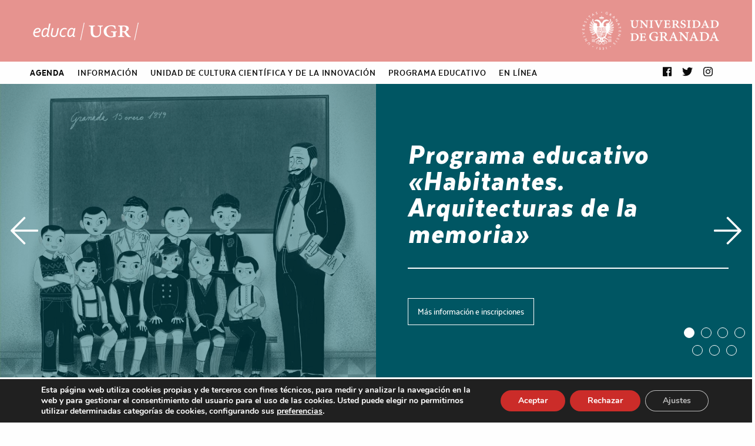

--- FILE ---
content_type: text/html; charset=UTF-8
request_url: https://educa.ugr.es/
body_size: 79293
content:
<!DOCTYPE html>
<html class="no-js" lang="es" >
	<head>
		<meta charset="UTF-8" />
		<meta name="viewport" content="width=device-width, initial-scale=1.0" />
		<title>Programa Educativo UGR &#8211; Actividades educativas para todos los públicos</title>
<meta name='robots' content='max-image-preview:large' />
<link rel='dns-prefetch' href='//ajax.googleapis.com' />
<link rel='dns-prefetch' href='//cdnjs.cloudflare.com' />
<link rel='dns-prefetch' href='//s.w.org' />
<link rel="alternate" type="text/calendar" title="Programa Educativo UGR &raquo; iCal Feed" href="https://educa.ugr.es/actividades/?ical=1" />
<link rel='stylesheet' id='wp-block-library-css'  href='https://educa.ugr.es/wp-includes/css/dist/block-library/style.min.css?ver=5.7.14' type='text/css' media='all' />
<link rel='stylesheet' id='rgg-simplelightbox-css'  href='https://educa.ugr.es/wp-content/plugins/responsive-gallery-grid/lib/simplelightbox/simplelightbox.min.css?ver=2.3.18' type='text/css' media='all' />
<link rel='stylesheet' id='slickstyle-css'  href='https://educa.ugr.es/wp-content/plugins/responsive-gallery-grid/lib/slick/slick.1.9.0.min.css?ver=2.3.18' type='text/css' media='all' />
<link rel='stylesheet' id='slick-theme-css'  href='https://educa.ugr.es/wp-content/plugins/responsive-gallery-grid/lib/slick/slick-theme.css?ver=2.3.18' type='text/css' media='all' />
<link rel='stylesheet' id='rgg-style-css'  href='https://educa.ugr.es/wp-content/plugins/responsive-gallery-grid/css/style.css?ver=2.3.18' type='text/css' media='all' />
<link rel='stylesheet' id='main-stylesheet-css'  href='https://educa.ugr.es/wp-content/themes/si2-educa-2018/dist/assets/css/app.css?ver=1617106868' type='text/css' media='all' />
<link rel='stylesheet' id='fontawesome-css'  href='https://educa.ugr.es/wp-content/themes/si2-educa-2018/dist/assets/css/fa-svg-with-js.css?ver=5.7.14' type='text/css' media='all' />
<link rel='stylesheet' id='slick-css'  href='//cdnjs.cloudflare.com/ajax/libs/slick-carousel/1.8.1/slick.min.css?ver=5.7.14' type='text/css' media='all' />
<link rel='stylesheet' id='si2-theme-colors-css'  href='https://educa.ugr.es/wp-content/themes/si2-educa-2018/dist/assets/css/colors.php?ver=5.7.14' type='text/css' media='all' />
<link rel='stylesheet' id='unite-gallery-css'  href='https://educa.ugr.es/wp-content/themes/si2-educa-2018/dist/assets/unitegallery/css/unite-gallery.css?ver=1.7.45' type='text/css' media='all' />
<link rel='stylesheet' id='moove_gdpr_frontend-css'  href='https://educa.ugr.es/wp-content/plugins/gdpr-cookie-compliance/dist/styles/gdpr-main.css?ver=5.0.9' type='text/css' media='all' />
<style id='moove_gdpr_frontend-inline-css' type='text/css'>
#moove_gdpr_cookie_modal,#moove_gdpr_cookie_info_bar,.gdpr_cookie_settings_shortcode_content{font-family:&#039;Nunito&#039;,sans-serif}#moove_gdpr_save_popup_settings_button{background-color:#373737;color:#fff}#moove_gdpr_save_popup_settings_button:hover{background-color:#000}#moove_gdpr_cookie_info_bar .moove-gdpr-info-bar-container .moove-gdpr-info-bar-content a.mgbutton,#moove_gdpr_cookie_info_bar .moove-gdpr-info-bar-container .moove-gdpr-info-bar-content button.mgbutton{background-color:#cb2c29}#moove_gdpr_cookie_modal .moove-gdpr-modal-content .moove-gdpr-modal-footer-content .moove-gdpr-button-holder a.mgbutton,#moove_gdpr_cookie_modal .moove-gdpr-modal-content .moove-gdpr-modal-footer-content .moove-gdpr-button-holder button.mgbutton,.gdpr_cookie_settings_shortcode_content .gdpr-shr-button.button-green{background-color:#cb2c29;border-color:#cb2c29}#moove_gdpr_cookie_modal .moove-gdpr-modal-content .moove-gdpr-modal-footer-content .moove-gdpr-button-holder a.mgbutton:hover,#moove_gdpr_cookie_modal .moove-gdpr-modal-content .moove-gdpr-modal-footer-content .moove-gdpr-button-holder button.mgbutton:hover,.gdpr_cookie_settings_shortcode_content .gdpr-shr-button.button-green:hover{background-color:#fff;color:#cb2c29}#moove_gdpr_cookie_modal .moove-gdpr-modal-content .moove-gdpr-modal-close i,#moove_gdpr_cookie_modal .moove-gdpr-modal-content .moove-gdpr-modal-close span.gdpr-icon{background-color:#cb2c29;border:1px solid #cb2c29}#moove_gdpr_cookie_info_bar span.moove-gdpr-infobar-allow-all.focus-g,#moove_gdpr_cookie_info_bar span.moove-gdpr-infobar-allow-all:focus,#moove_gdpr_cookie_info_bar button.moove-gdpr-infobar-allow-all.focus-g,#moove_gdpr_cookie_info_bar button.moove-gdpr-infobar-allow-all:focus,#moove_gdpr_cookie_info_bar span.moove-gdpr-infobar-reject-btn.focus-g,#moove_gdpr_cookie_info_bar span.moove-gdpr-infobar-reject-btn:focus,#moove_gdpr_cookie_info_bar button.moove-gdpr-infobar-reject-btn.focus-g,#moove_gdpr_cookie_info_bar button.moove-gdpr-infobar-reject-btn:focus,#moove_gdpr_cookie_info_bar span.change-settings-button.focus-g,#moove_gdpr_cookie_info_bar span.change-settings-button:focus,#moove_gdpr_cookie_info_bar button.change-settings-button.focus-g,#moove_gdpr_cookie_info_bar button.change-settings-button:focus{-webkit-box-shadow:0 0 1px 3px #cb2c29;-moz-box-shadow:0 0 1px 3px #cb2c29;box-shadow:0 0 1px 3px #cb2c29}#moove_gdpr_cookie_modal .moove-gdpr-modal-content .moove-gdpr-modal-close i:hover,#moove_gdpr_cookie_modal .moove-gdpr-modal-content .moove-gdpr-modal-close span.gdpr-icon:hover,#moove_gdpr_cookie_info_bar span[data-href]>u.change-settings-button{color:#cb2c29}#moove_gdpr_cookie_modal .moove-gdpr-modal-content .moove-gdpr-modal-left-content #moove-gdpr-menu li.menu-item-selected a span.gdpr-icon,#moove_gdpr_cookie_modal .moove-gdpr-modal-content .moove-gdpr-modal-left-content #moove-gdpr-menu li.menu-item-selected button span.gdpr-icon{color:inherit}#moove_gdpr_cookie_modal .moove-gdpr-modal-content .moove-gdpr-modal-left-content #moove-gdpr-menu li a span.gdpr-icon,#moove_gdpr_cookie_modal .moove-gdpr-modal-content .moove-gdpr-modal-left-content #moove-gdpr-menu li button span.gdpr-icon{color:inherit}#moove_gdpr_cookie_modal .gdpr-acc-link{line-height:0;font-size:0;color:transparent;position:absolute}#moove_gdpr_cookie_modal .moove-gdpr-modal-content .moove-gdpr-modal-close:hover i,#moove_gdpr_cookie_modal .moove-gdpr-modal-content .moove-gdpr-modal-left-content #moove-gdpr-menu li a,#moove_gdpr_cookie_modal .moove-gdpr-modal-content .moove-gdpr-modal-left-content #moove-gdpr-menu li button,#moove_gdpr_cookie_modal .moove-gdpr-modal-content .moove-gdpr-modal-left-content #moove-gdpr-menu li button i,#moove_gdpr_cookie_modal .moove-gdpr-modal-content .moove-gdpr-modal-left-content #moove-gdpr-menu li a i,#moove_gdpr_cookie_modal .moove-gdpr-modal-content .moove-gdpr-tab-main .moove-gdpr-tab-main-content a:hover,#moove_gdpr_cookie_info_bar.moove-gdpr-dark-scheme .moove-gdpr-info-bar-container .moove-gdpr-info-bar-content a.mgbutton:hover,#moove_gdpr_cookie_info_bar.moove-gdpr-dark-scheme .moove-gdpr-info-bar-container .moove-gdpr-info-bar-content button.mgbutton:hover,#moove_gdpr_cookie_info_bar.moove-gdpr-dark-scheme .moove-gdpr-info-bar-container .moove-gdpr-info-bar-content a:hover,#moove_gdpr_cookie_info_bar.moove-gdpr-dark-scheme .moove-gdpr-info-bar-container .moove-gdpr-info-bar-content button:hover,#moove_gdpr_cookie_info_bar.moove-gdpr-dark-scheme .moove-gdpr-info-bar-container .moove-gdpr-info-bar-content span.change-settings-button:hover,#moove_gdpr_cookie_info_bar.moove-gdpr-dark-scheme .moove-gdpr-info-bar-container .moove-gdpr-info-bar-content button.change-settings-button:hover,#moove_gdpr_cookie_info_bar.moove-gdpr-dark-scheme .moove-gdpr-info-bar-container .moove-gdpr-info-bar-content u.change-settings-button:hover,#moove_gdpr_cookie_info_bar span[data-href]>u.change-settings-button,#moove_gdpr_cookie_info_bar.moove-gdpr-dark-scheme .moove-gdpr-info-bar-container .moove-gdpr-info-bar-content a.mgbutton.focus-g,#moove_gdpr_cookie_info_bar.moove-gdpr-dark-scheme .moove-gdpr-info-bar-container .moove-gdpr-info-bar-content button.mgbutton.focus-g,#moove_gdpr_cookie_info_bar.moove-gdpr-dark-scheme .moove-gdpr-info-bar-container .moove-gdpr-info-bar-content a.focus-g,#moove_gdpr_cookie_info_bar.moove-gdpr-dark-scheme .moove-gdpr-info-bar-container .moove-gdpr-info-bar-content button.focus-g,#moove_gdpr_cookie_info_bar.moove-gdpr-dark-scheme .moove-gdpr-info-bar-container .moove-gdpr-info-bar-content a.mgbutton:focus,#moove_gdpr_cookie_info_bar.moove-gdpr-dark-scheme .moove-gdpr-info-bar-container .moove-gdpr-info-bar-content button.mgbutton:focus,#moove_gdpr_cookie_info_bar.moove-gdpr-dark-scheme .moove-gdpr-info-bar-container .moove-gdpr-info-bar-content a:focus,#moove_gdpr_cookie_info_bar.moove-gdpr-dark-scheme .moove-gdpr-info-bar-container .moove-gdpr-info-bar-content button:focus,#moove_gdpr_cookie_info_bar.moove-gdpr-dark-scheme .moove-gdpr-info-bar-container .moove-gdpr-info-bar-content span.change-settings-button.focus-g,span.change-settings-button:focus,button.change-settings-button.focus-g,button.change-settings-button:focus,#moove_gdpr_cookie_info_bar.moove-gdpr-dark-scheme .moove-gdpr-info-bar-container .moove-gdpr-info-bar-content u.change-settings-button.focus-g,#moove_gdpr_cookie_info_bar.moove-gdpr-dark-scheme .moove-gdpr-info-bar-container .moove-gdpr-info-bar-content u.change-settings-button:focus{color:#cb2c29}#moove_gdpr_cookie_modal .moove-gdpr-branding.focus-g span,#moove_gdpr_cookie_modal .moove-gdpr-modal-content .moove-gdpr-tab-main a.focus-g,#moove_gdpr_cookie_modal .moove-gdpr-modal-content .moove-gdpr-tab-main .gdpr-cd-details-toggle.focus-g{color:#cb2c29}#moove_gdpr_cookie_modal.gdpr_lightbox-hide{display:none}
</style>
<script type='text/javascript' src='https://ajax.googleapis.com/ajax/libs/jquery/3.2.1/jquery.min.js?ver=3.2.1' id='jquery-js'></script>
<script type='text/javascript' src='//cdnjs.cloudflare.com/ajax/libs/slick-carousel/1.8.1/slick.min.js?ver=5.7.14' id='slick-js'></script>
<script type='text/javascript' src='https://educa.ugr.es/wp-content/themes/si2-educa-2018/dist/assets/unitegallery/js/unitegallery.min.js?ver=1.7.45' id='unite-gallery-js'></script>
<script type='text/javascript' src='https://educa.ugr.es/wp-content/themes/si2-educa-2018/dist/assets/unitegallery/themes/tiles/ug-theme-tiles.js?ver=1.7.45' id='unite-gallery-theme-js'></script>
<link rel="https://api.w.org/" href="https://educa.ugr.es/wp-json/" /><link rel="alternate" type="application/json" href="https://educa.ugr.es/wp-json/wp/v2/pages/16903" /><link rel="alternate" type="application/json+oembed" href="https://educa.ugr.es/wp-json/oembed/1.0/embed?url=https%3A%2F%2Feduca.ugr.es%2F" />
<link rel="alternate" type="text/xml+oembed" href="https://educa.ugr.es/wp-json/oembed/1.0/embed?url=https%3A%2F%2Feduca.ugr.es%2F&#038;format=xml" />
<!-- Global site tag (gtag.js) - Google Analytics -->
<script async src="https://www.googletagmanager.com/gtag/js?id=UA-72891719-2"></script>
<script>
  window.dataLayer = window.dataLayer || [];
  function gtag(){dataLayer.push(arguments);}
  gtag('js', new Date());

  gtag('config', 'UA-72891719-2');
</script><meta name="tec-api-version" content="v1"><meta name="tec-api-origin" content="https://educa.ugr.es"><link rel="https://theeventscalendar.com/" href="https://educa.ugr.es/wp-json/tribe/events/v1/" /><link rel="icon" href="https://educa.ugr.es/wp-content/uploads/2018/04/cropped-logo_ugr_sticky_c_responsive-32x32.png" sizes="32x32" />
<link rel="icon" href="https://educa.ugr.es/wp-content/uploads/2018/04/cropped-logo_ugr_sticky_c_responsive-192x192.png" sizes="192x192" />
<link rel="apple-touch-icon" href="https://educa.ugr.es/wp-content/uploads/2018/04/cropped-logo_ugr_sticky_c_responsive-180x180.png" />
<meta name="msapplication-TileImage" content="https://educa.ugr.es/wp-content/uploads/2018/04/cropped-logo_ugr_sticky_c_responsive-270x270.png" />
		<style type="text/css" id="wp-custom-css">
			aside.sidebar {
	background: #eee;
	padding: 20px;
}

aside.sidebar.max15 {
max-width: 20%;
}		</style>
			</head>
	<body data-rsssl=1 class="home page-template page-template-page-templates page-template-page-home-2021 page-template-page-templatespage-home-2021-php page page-id-16903 tribe-no-js offcanvas">

			
<nav class="mobile-off-canvas-menu off-canvas position-left" id="off-canvas-menu" data-off-canvas data-auto-focus="false" role="navigation">
	<ul id="menu-main-2021" class="vertical menu" data-accordion-menu data-submenu-toggle="true"><li id="menu-item-16906" class="menu-item menu-item-type-custom menu-item-object-custom menu-item-has-children menu-item-16906"><a href="/actividades/"><strong>AGENDA</strong></a>
<ul class="vertical nested menu">
	<li id="menu-item-16935" class="menu-item menu-item-type-custom menu-item-object-custom menu-item-16935"><a href="/actividades/">Próximas actividades</a></li>
	<li id="menu-item-16936" class="menu-item menu-item-type-custom menu-item-object-custom menu-item-16936"><a href="/actividades/?mostrar=pasado">Histórico</a></li>
</ul>
</li>
<li id="menu-item-16907" class="menu-item menu-item-type-custom menu-item-object-custom menu-item-has-children menu-item-16907"><a href="#">INFORMACIÓN</a>
<ul class="vertical nested menu">
	<li id="menu-item-16908" class="menu-item menu-item-type-post_type menu-item-object-page menu-item-16908"><a href="https://educa.ugr.es/info/que-es-educaugr/">¡Hola!</a></li>
	<li id="menu-item-19635" class="menu-item menu-item-type-post_type menu-item-object-page menu-item-19635"><a href="https://educa.ugr.es/info/equipo/">Equipo</a></li>
	<li id="menu-item-19634" class="menu-item menu-item-type-post_type menu-item-object-page menu-item-19634"><a href="https://educa.ugr.es/faq/">FAQ (Preguntas Frecuentes)</a></li>
	<li id="menu-item-19636" class="menu-item menu-item-type-post_type menu-item-object-page menu-item-19636"><a href="https://educa.ugr.es/info/contacto/">Contacto</a></li>
</ul>
</li>
<li id="menu-item-19174" class="menu-item menu-item-type-custom menu-item-object-custom menu-item-has-children menu-item-19174"><a href="#">UNIDAD DE CULTURA CIENTÍFICA Y DE LA INNOVACIÓN</a>
<ul class="vertical nested menu">
	<li id="menu-item-17051" class="menu-item menu-item-type-taxonomy menu-item-object-organizador menu-item-17051"><a href="https://educa.ugr.es/info/organizador/unidad-de-cultura-cientifica-y-de-la-innovacion/">Unidad de Cultura Científica y de la Innovación</a></li>
	<li id="menu-item-19626" class="menu-item menu-item-type-custom menu-item-object-custom menu-item-has-children menu-item-19626"><a href="#">PROYECTOS</a>
	<ul class="vertical nested menu">
		<li id="menu-item-19256" class="menu-item menu-item-type-custom menu-item-object-custom menu-item-19256"><a href="https://canal.ugr.es/ugrdivulga/">UGRDivulga</a></li>
		<li id="menu-item-20685" class="menu-item menu-item-type-post_type menu-item-object-page menu-item-20685"><a href="https://educa.ugr.es/ciencia-de-repente/">Ciencia de repente</a></li>
		<li id="menu-item-20413" class="menu-item menu-item-type-post_type menu-item-object-page menu-item-20413"><a href="https://educa.ugr.es/la-evidencia-la-da-la-ciencia/">La evidencia la da la Ciencia</a></li>
		<li id="menu-item-19698" class="menu-item menu-item-type-custom menu-item-object-custom menu-item-19698"><a href="https://educa.ugr.es/te-lo-explico/">Te lo explico</a></li>
		<li id="menu-item-19852" class="menu-item menu-item-type-post_type menu-item-object-page menu-item-19852"><a href="https://educa.ugr.es/comciencia-2019-certamen-de-comunicacion-audiovisual-de-la-ciencia/">COMCIENCIA &#8211; Certamen de Comunicación Audiovisual de la Ciencia</a></li>
		<li id="menu-item-19853" class="menu-item menu-item-type-post_type menu-item-object-page menu-item-19853"><a href="https://educa.ugr.es/divulgacion-cientifica/ex-presate-ante-las-camaras/">Ex-présate ante las cámaras</a></li>
		<li id="menu-item-17843" class="menu-item menu-item-type-post_type menu-item-object-page menu-item-17843"><a href="https://educa.ugr.es/la-universidad-investiga/">La Universidad Investiga</a></li>
		<li id="menu-item-19700" class="menu-item menu-item-type-custom menu-item-object-custom menu-item-19700"><a href="https://educa.ugr.es/divulgacion-cientifica/la-noche-de-los-investigadores/">La Noche Europea de los Investigadores</a></li>
		<li id="menu-item-19255" class="menu-item menu-item-type-custom menu-item-object-custom menu-item-19255"><a href="https://educa.ugr.es/divulgacion-cientifica/semana-de-la-ciencia/">Semana de la Ciencia</a></li>
		<li id="menu-item-19253" class="menu-item menu-item-type-custom menu-item-object-custom menu-item-19253"><a href="https://educa.ugr.es/divulgacion-cientifica/aula-cientifica-de-la-universidad-de-granada/">Aula Científica Permanente</a></li>
		<li id="menu-item-19254" class="menu-item menu-item-type-custom menu-item-object-custom menu-item-19254"><a href="https://educa.ugr.es/divulgacion-cientifica/piiisa/">Proyecto PIIISA</a></li>
		<li id="menu-item-19244" class="menu-item menu-item-type-custom menu-item-object-custom menu-item-19244"><a href="https://educa.ugr.es/divulgacion-cientifica/la-universidad-y-su-entorno/">La Universidad y su entorno</a></li>
		<li id="menu-item-19892" class="menu-item menu-item-type-post_type menu-item-object-page menu-item-19892"><a href="https://educa.ugr.es/divulgacion-cientifica/dia-internacional-de-la-mujer-y-la-nina-en-la-ciencia/">Día Internacional de la Mujer y la Niña en la Ciencia</a></li>
		<li id="menu-item-19932" class="menu-item menu-item-type-post_type menu-item-object-page menu-item-19932"><a href="https://educa.ugr.es/divulgacion-cientifica/quiero-ser-ingeniero/">¿Quieres ser ingeniero?</a></li>
	</ul>
</li>
	<li id="menu-item-20272" class="menu-item menu-item-type-custom menu-item-object-custom menu-item-20272"><a href="https://educa.ugr.es/info/organizador/unidad-de-cultura-cientifica-y-de-la-innovacion/actividades/">ACTIVIDADES</a></li>
	<li id="menu-item-19774" class="menu-item menu-item-type-custom menu-item-object-custom menu-item-19774"><a href="https://educa.ugr.es/multimedia/?area=ciencia-y-tecnologia&#038;y=&#038;buscar=&#038;submit-bar=Filtrar">MULTIMEDIA</a></li>
</ul>
</li>
<li id="menu-item-19175" class="menu-item menu-item-type-custom menu-item-object-custom menu-item-has-children menu-item-19175"><a href="#">PROGRAMA EDUCATIVO</a>
<ul class="vertical nested menu">
	<li id="menu-item-17050" class="menu-item menu-item-type-taxonomy menu-item-object-organizador menu-item-17050"><a href="https://educa.ugr.es/info/organizador/programa-educativo/">Programa Educativo</a></li>
	<li id="menu-item-19625" class="menu-item menu-item-type-custom menu-item-object-custom menu-item-has-children menu-item-19625"><a href="#">PROYECTOS</a>
	<ul class="vertical nested menu">
		<li id="menu-item-19218" class="menu-item menu-item-type-custom menu-item-object-custom menu-item-19218"><a href="https://educa.ugr.es/info/organizador/programa-madraza/presentacion/">Programa en Madraza</a></li>
		<li id="menu-item-19184" class="menu-item menu-item-type-post_type menu-item-object-page menu-item-19184"><a href="https://educa.ugr.es/educa-en-ciencia-2/">Programa en Ciencia</a></li>
		<li id="menu-item-19217" class="menu-item menu-item-type-custom menu-item-object-custom menu-item-19217"><a href="https://educa.ugr.es/info/organizador/programa-en-patrimonio/presentacion/">Programa en Patrimonio</a></li>
		<li id="menu-item-19765" class="menu-item menu-item-type-post_type menu-item-object-page menu-item-19765"><a href="https://educa.ugr.es/lo-que-haceis-cuenta/">Lo que hacéis cuenta</a></li>
	</ul>
</li>
	<li id="menu-item-19776" class="menu-item menu-item-type-custom menu-item-object-custom menu-item-19776"><a href="https://educa.ugr.es/recursos-educativos/cuadernos-didacticos/sobre-exposiciones-2/?area=&#038;material=sobre-exposiciones&#038;y=&#038;buscar=&#038;submit-bar=Filtrar">RECURSOS</a></li>
</ul>
</li>
<li id="menu-item-19173" class="menu-item menu-item-type-custom menu-item-object-custom menu-item-has-children menu-item-19173"><a href="#">En línea</a>
<ul class="vertical nested menu">
	<li id="menu-item-16933" class="menu-item menu-item-type-custom menu-item-object-custom menu-item-16933"><a href="/multimedia/">MULTIMEDIA</a></li>
	<li id="menu-item-16922" class="menu-item menu-item-type-custom menu-item-object-custom menu-item-has-children menu-item-16922"><a href="#">Materiales didácticos</a>
	<ul class="vertical nested menu">
		<li id="menu-item-16923" class="menu-item menu-item-type-custom menu-item-object-custom menu-item-16923"><a href="/recursos-educativos/cuadernos-didacticos/sobre-exposiciones-2/?area=&#038;material=sobre-exposiciones&#038;y=&#038;buscar=&#038;submit-bar=Filtrar">Sobre Exposiciones</a></li>
		<li id="menu-item-16924" class="menu-item menu-item-type-custom menu-item-object-custom menu-item-16924"><a href="/recursos-educativos/cuadernos-didacticos/sobre-patrimonio/?area=&#038;material=sobre-patrimonio&#038;y=&#038;buscar=&#038;submit-bar=Filtrar">Cuadernos de Patrimonio</a></li>
		<li id="menu-item-16925" class="menu-item menu-item-type-custom menu-item-object-custom menu-item-16925"><a href="/recursos-educativos/cuadernos-didacticos/actividades-para-el-aula/?area=&#038;material=actividades-para-el-aula&#038;y=&#038;buscar=&#038;submit-bar=Filtrar">Cuadernos de Actividades</a></li>
	</ul>
</li>
	<li id="menu-item-16926" class="menu-item menu-item-type-post_type menu-item-object-page menu-item-has-children menu-item-16926"><a href="https://educa.ugr.es/fichas-de-talleres-educativos/">Fichas de talleres educativos</a>
	<ul class="vertical nested menu">
		<li id="menu-item-16967" class="menu-item menu-item-type-post_type menu-item-object-page menu-item-16967"><a href="https://educa.ugr.es/fichas-de-talleres-educativos/educacion-infantil/">Educación Infantil</a></li>
		<li id="menu-item-16968" class="menu-item menu-item-type-post_type menu-item-object-page menu-item-16968"><a href="https://educa.ugr.es/fichas-de-talleres-educativos/educacion-primaria/">Educación Primaria</a></li>
		<li id="menu-item-16969" class="menu-item menu-item-type-post_type menu-item-object-page menu-item-16969"><a href="https://educa.ugr.es/fichas-de-talleres-educativos/educacion-secundaria-obligatoria/">Educación Secundaria Obligatoria</a></li>
		<li id="menu-item-16966" class="menu-item menu-item-type-post_type menu-item-object-page menu-item-16966"><a href="https://educa.ugr.es/fichas-de-talleres-educativos/bachillerato/">Bachillerato</a></li>
	</ul>
</li>
	<li id="menu-item-16930" class="menu-item menu-item-type-custom menu-item-object-custom menu-item-has-children menu-item-16930"><a href="#">Actividades en casa</a>
	<ul class="vertical nested menu">
		<li id="menu-item-16927" class="menu-item menu-item-type-post_type menu-item-object-page menu-item-16927"><a href="https://educa.ugr.es/recursos-educativos/capsulas-de-cultura/">Cápsulas de cultura</a></li>
		<li id="menu-item-16932" class="menu-item menu-item-type-post_type menu-item-object-page menu-item-16932"><a href="https://educa.ugr.es/recursos-educativos/tiempo-de-distopia-recomendaciones-de-libros-y-peliculas-2/">Tiempo de distopías</a></li>
	</ul>
</li>
	<li id="menu-item-17279" class="menu-item menu-item-type-post_type menu-item-object-page menu-item-17279"><a href="https://educa.ugr.es/visitas-virtuales/">Visitas virtuales</a></li>
	<li id="menu-item-16934" class="menu-item menu-item-type-post_type menu-item-object-page menu-item-16934"><a href="https://educa.ugr.es/blog/">Tablón</a></li>
</ul>
</li>
</ul></nav>

<div class="off-canvas-content" data-off-canvas-content>
		
	<header class="site-header" role="banner">
			
		<a href="#jump-to-content" class="show-for-sr">Saltar directamente al contenido</a>

		<div class="small-flex-between">
			
			<div class="site-title-bar title-bar" >
				<div class="title-bar-left">
					<button aria-label="Main Menu" class="menu-icon" type="button" data-toggle="off-canvas-menu"></button>
									</div>
			</div>
		
			<div class="header-logos">
					
				
<a class="logo-left" href="https://educa.ugr.es" rel="home" title="Programa Educativo UGR - Actividades educativas para todos los públicos">
  <img src="https://educa.ugr.es/wp-content/uploads/2018/04/logo_educa_n.png" srcset="https://educa.ugr.es/wp-content/uploads/2018/04/logo_educa_n.png 1x, https://educa.ugr.es/wp-content/uploads/2018/04/logo_educa_n_2x.png 2x" alt="Programa Educativo UGR" />						
</a>
				<a class="logo-right" href="https://www.ugr.es/" title="Universidad de Granada" target="_blank">
  <img src="https://educa.ugr.es/wp-content/uploads/2018/04/logo_ugr_n.png" srcset="https://educa.ugr.es/wp-content/uploads/2018/04/logo_ugr_n.png 1x, https://educa.ugr.es/wp-content/uploads/2018/04/logo_ugr_n@2x.png 2x" alt="" /></a>					
			</div>	
		</div>
		
		

		<div id="top-bar-container" data-sticky-container>
			<div data-sticky="1" data-top-anchor="top-bar-container" data-options="marginTop:0;">
				<nav class="site-navigation top-bar row align-left" data-topbar role="navigation">

					
<div class="logo-sticky" style="display:none;">
  <a href="https://educa.ugr.es" rel="home" title="Programa Educativo UGR - Actividades educativas para todos los públicos">
    <img src="https://educa.ugr.es/wp-content/uploads/2018/04/logo_educa_sticky_c_responsive.png" srcset="https://educa.ugr.es/wp-content/uploads/2018/04/logo_educa_sticky_c_responsive.png 1x, https://educa.ugr.es/wp-content/uploads/2018/04/logo_educa_sticky_c_responsive@2x.png 2x" alt="Programa Educativo UGR" />  </a>
</div>
					<ul id="menu-main-2022" class="dropdown menu desktop-menu" data-dropdown-menu><li class="menu-item menu-item-type-custom menu-item-object-custom menu-item-has-children menu-item-16906"><a href="/actividades/"><strong>AGENDA</strong></a>
<ul class="dropdown menu vertical" data-toggle>
	<li class="menu-item menu-item-type-custom menu-item-object-custom menu-item-16935"><a href="/actividades/">Próximas actividades</a></li>
	<li class="menu-item menu-item-type-custom menu-item-object-custom menu-item-16936"><a href="/actividades/?mostrar=pasado">Histórico</a></li>
</ul>
</li>
<li class="menu-item menu-item-type-custom menu-item-object-custom menu-item-has-children menu-item-16907"><a href="#">INFORMACIÓN</a>
<ul class="dropdown menu vertical" data-toggle>
	<li class="menu-item menu-item-type-post_type menu-item-object-page menu-item-16908"><a href="https://educa.ugr.es/info/que-es-educaugr/">¡Hola!</a></li>
	<li class="menu-item menu-item-type-post_type menu-item-object-page menu-item-19635"><a href="https://educa.ugr.es/info/equipo/">Equipo</a></li>
	<li class="menu-item menu-item-type-post_type menu-item-object-page menu-item-19634"><a href="https://educa.ugr.es/faq/">FAQ (Preguntas Frecuentes)</a></li>
	<li class="menu-item menu-item-type-post_type menu-item-object-page menu-item-19636"><a href="https://educa.ugr.es/info/contacto/">Contacto</a></li>
</ul>
</li>
<li class="menu-item menu-item-type-custom menu-item-object-custom menu-item-has-children menu-item-19174"><a href="#">UNIDAD DE CULTURA CIENTÍFICA Y DE LA INNOVACIÓN</a>
<ul class="dropdown menu vertical" data-toggle>
	<li class="menu-item menu-item-type-taxonomy menu-item-object-organizador menu-item-17051"><a href="https://educa.ugr.es/info/organizador/unidad-de-cultura-cientifica-y-de-la-innovacion/">Unidad de Cultura Científica y de la Innovación</a></li>
	<li class="menu-item menu-item-type-custom menu-item-object-custom menu-item-has-children menu-item-19626"><a href="#">PROYECTOS</a>
	<ul class="dropdown menu vertical" data-toggle>
		<li class="menu-item menu-item-type-custom menu-item-object-custom menu-item-19256"><a href="https://canal.ugr.es/ugrdivulga/">UGRDivulga</a></li>
		<li class="menu-item menu-item-type-post_type menu-item-object-page menu-item-20685"><a href="https://educa.ugr.es/ciencia-de-repente/">Ciencia de repente</a></li>
		<li class="menu-item menu-item-type-post_type menu-item-object-page menu-item-20413"><a href="https://educa.ugr.es/la-evidencia-la-da-la-ciencia/">La evidencia la da la Ciencia</a></li>
		<li class="menu-item menu-item-type-custom menu-item-object-custom menu-item-19698"><a href="https://educa.ugr.es/te-lo-explico/">Te lo explico</a></li>
		<li class="menu-item menu-item-type-post_type menu-item-object-page menu-item-19852"><a href="https://educa.ugr.es/comciencia-2019-certamen-de-comunicacion-audiovisual-de-la-ciencia/">COMCIENCIA &#8211; Certamen de Comunicación Audiovisual de la Ciencia</a></li>
		<li class="menu-item menu-item-type-post_type menu-item-object-page menu-item-19853"><a href="https://educa.ugr.es/divulgacion-cientifica/ex-presate-ante-las-camaras/">Ex-présate ante las cámaras</a></li>
		<li class="menu-item menu-item-type-post_type menu-item-object-page menu-item-17843"><a href="https://educa.ugr.es/la-universidad-investiga/">La Universidad Investiga</a></li>
		<li class="menu-item menu-item-type-custom menu-item-object-custom menu-item-19700"><a href="https://educa.ugr.es/divulgacion-cientifica/la-noche-de-los-investigadores/">La Noche Europea de los Investigadores</a></li>
		<li class="menu-item menu-item-type-custom menu-item-object-custom menu-item-19255"><a href="https://educa.ugr.es/divulgacion-cientifica/semana-de-la-ciencia/">Semana de la Ciencia</a></li>
		<li class="menu-item menu-item-type-custom menu-item-object-custom menu-item-19253"><a href="https://educa.ugr.es/divulgacion-cientifica/aula-cientifica-de-la-universidad-de-granada/">Aula Científica Permanente</a></li>
		<li class="menu-item menu-item-type-custom menu-item-object-custom menu-item-19254"><a href="https://educa.ugr.es/divulgacion-cientifica/piiisa/">Proyecto PIIISA</a></li>
		<li class="menu-item menu-item-type-custom menu-item-object-custom menu-item-19244"><a href="https://educa.ugr.es/divulgacion-cientifica/la-universidad-y-su-entorno/">La Universidad y su entorno</a></li>
		<li class="menu-item menu-item-type-post_type menu-item-object-page menu-item-19892"><a href="https://educa.ugr.es/divulgacion-cientifica/dia-internacional-de-la-mujer-y-la-nina-en-la-ciencia/">Día Internacional de la Mujer y la Niña en la Ciencia</a></li>
		<li class="menu-item menu-item-type-post_type menu-item-object-page menu-item-19932"><a href="https://educa.ugr.es/divulgacion-cientifica/quiero-ser-ingeniero/">¿Quieres ser ingeniero?</a></li>
	</ul>
</li>
	<li class="menu-item menu-item-type-custom menu-item-object-custom menu-item-20272"><a href="https://educa.ugr.es/info/organizador/unidad-de-cultura-cientifica-y-de-la-innovacion/actividades/">ACTIVIDADES</a></li>
	<li class="menu-item menu-item-type-custom menu-item-object-custom menu-item-19774"><a href="https://educa.ugr.es/multimedia/?area=ciencia-y-tecnologia&#038;y=&#038;buscar=&#038;submit-bar=Filtrar">MULTIMEDIA</a></li>
</ul>
</li>
<li class="menu-item menu-item-type-custom menu-item-object-custom menu-item-has-children menu-item-19175"><a href="#">PROGRAMA EDUCATIVO</a>
<ul class="dropdown menu vertical" data-toggle>
	<li class="menu-item menu-item-type-taxonomy menu-item-object-organizador menu-item-17050"><a href="https://educa.ugr.es/info/organizador/programa-educativo/">Programa Educativo</a></li>
	<li class="menu-item menu-item-type-custom menu-item-object-custom menu-item-has-children menu-item-19625"><a href="#">PROYECTOS</a>
	<ul class="dropdown menu vertical" data-toggle>
		<li class="menu-item menu-item-type-custom menu-item-object-custom menu-item-19218"><a href="https://educa.ugr.es/info/organizador/programa-madraza/presentacion/">Programa en Madraza</a></li>
		<li class="menu-item menu-item-type-post_type menu-item-object-page menu-item-19184"><a href="https://educa.ugr.es/educa-en-ciencia-2/">Programa en Ciencia</a></li>
		<li class="menu-item menu-item-type-custom menu-item-object-custom menu-item-19217"><a href="https://educa.ugr.es/info/organizador/programa-en-patrimonio/presentacion/">Programa en Patrimonio</a></li>
		<li class="menu-item menu-item-type-post_type menu-item-object-page menu-item-19765"><a href="https://educa.ugr.es/lo-que-haceis-cuenta/">Lo que hacéis cuenta</a></li>
	</ul>
</li>
	<li class="menu-item menu-item-type-custom menu-item-object-custom menu-item-19776"><a href="https://educa.ugr.es/recursos-educativos/cuadernos-didacticos/sobre-exposiciones-2/?area=&#038;material=sobre-exposiciones&#038;y=&#038;buscar=&#038;submit-bar=Filtrar">RECURSOS</a></li>
</ul>
</li>
<li class="menu-item menu-item-type-custom menu-item-object-custom menu-item-has-children menu-item-19173"><a href="#">En línea</a>
<ul class="dropdown menu vertical" data-toggle>
	<li class="menu-item menu-item-type-custom menu-item-object-custom menu-item-16933"><a href="/multimedia/">MULTIMEDIA</a></li>
	<li class="menu-item menu-item-type-custom menu-item-object-custom menu-item-has-children menu-item-16922"><a href="#">Materiales didácticos</a>
	<ul class="dropdown menu vertical" data-toggle>
		<li class="menu-item menu-item-type-custom menu-item-object-custom menu-item-16923"><a href="/recursos-educativos/cuadernos-didacticos/sobre-exposiciones-2/?area=&#038;material=sobre-exposiciones&#038;y=&#038;buscar=&#038;submit-bar=Filtrar">Sobre Exposiciones</a></li>
		<li class="menu-item menu-item-type-custom menu-item-object-custom menu-item-16924"><a href="/recursos-educativos/cuadernos-didacticos/sobre-patrimonio/?area=&#038;material=sobre-patrimonio&#038;y=&#038;buscar=&#038;submit-bar=Filtrar">Cuadernos de Patrimonio</a></li>
		<li class="menu-item menu-item-type-custom menu-item-object-custom menu-item-16925"><a href="/recursos-educativos/cuadernos-didacticos/actividades-para-el-aula/?area=&#038;material=actividades-para-el-aula&#038;y=&#038;buscar=&#038;submit-bar=Filtrar">Cuadernos de Actividades</a></li>
	</ul>
</li>
	<li class="menu-item menu-item-type-post_type menu-item-object-page menu-item-has-children menu-item-16926"><a href="https://educa.ugr.es/fichas-de-talleres-educativos/">Fichas de talleres educativos</a>
	<ul class="dropdown menu vertical" data-toggle>
		<li class="menu-item menu-item-type-post_type menu-item-object-page menu-item-16967"><a href="https://educa.ugr.es/fichas-de-talleres-educativos/educacion-infantil/">Educación Infantil</a></li>
		<li class="menu-item menu-item-type-post_type menu-item-object-page menu-item-16968"><a href="https://educa.ugr.es/fichas-de-talleres-educativos/educacion-primaria/">Educación Primaria</a></li>
		<li class="menu-item menu-item-type-post_type menu-item-object-page menu-item-16969"><a href="https://educa.ugr.es/fichas-de-talleres-educativos/educacion-secundaria-obligatoria/">Educación Secundaria Obligatoria</a></li>
		<li class="menu-item menu-item-type-post_type menu-item-object-page menu-item-16966"><a href="https://educa.ugr.es/fichas-de-talleres-educativos/bachillerato/">Bachillerato</a></li>
	</ul>
</li>
	<li class="menu-item menu-item-type-custom menu-item-object-custom menu-item-has-children menu-item-16930"><a href="#">Actividades en casa</a>
	<ul class="dropdown menu vertical" data-toggle>
		<li class="menu-item menu-item-type-post_type menu-item-object-page menu-item-16927"><a href="https://educa.ugr.es/recursos-educativos/capsulas-de-cultura/">Cápsulas de cultura</a></li>
		<li class="menu-item menu-item-type-post_type menu-item-object-page menu-item-16932"><a href="https://educa.ugr.es/recursos-educativos/tiempo-de-distopia-recomendaciones-de-libros-y-peliculas-2/">Tiempo de distopías</a></li>
	</ul>
</li>
	<li class="menu-item menu-item-type-post_type menu-item-object-page menu-item-17279"><a href="https://educa.ugr.es/visitas-virtuales/">Visitas virtuales</a></li>
	<li class="menu-item menu-item-type-post_type menu-item-object-page menu-item-16934"><a href="https://educa.ugr.es/blog/">Tablón</a></li>
</ul>
</li>
</ul>
					
					<div class="right">
						<ul class="right top-social-icons"><li>
												<a class="item top-social-link" href="https://www.facebook.com/educaugr/" role="button" aria-label="facebook" title="Síguenos en Facebook"><span class="fab fa-facebook"></span></a>
											</li><li>
												<a class="item top-social-link" href="https://twitter.com/educaugr" role="button" aria-label="twitter" title="Síguenos en Twitter"><span class="fab fa-twitter"></span></a>
											</li><li>
												<a class="item top-social-link" href="https://www.instagram.com/educaugr/" role="button" aria-label="instagram" title="Síguenos en Instagram"><span class="fab fa-instagram"></span></a>
											</li></ul>
												
						<div class="logo-sticky" style="display:none;">
  <a href="https://www.ugr.es/" title="Universidad de Granada" target="_blank">
    <img src="https://educa.ugr.es/wp-content/uploads/2018/04/logo_ugr_sticky_c_responsive.png" srcset="https://educa.ugr.es/wp-content/uploads/2018/04/logo_ugr_sticky_c_responsive.png 1x, https://educa.ugr.es/wp-content/uploads/2018/04/logo_ugr_sticky_c_responsive@2x.png 2x" alt="" />  </a>
</div>						
					</div>
					

				</nav>
			</div>
		</div>
		

	</header>

	<div id="jump-to-content"></div>


<section class="slider-header">

	<div class="orbit" role="region" data-orbit data-auto-play="true" >
  	
		<div class="orbit-wrapper">
    	<div class="orbit-controls">
      	<button class="orbit-previous"><span class="show-for-sr">Anterior slider</span><i class="fal fa-arrow-left fa-3x"></i></button>
      	<button class="orbit-next"><span class="show-for-sr">Siguiente slider</span><i class="fal fa-arrow-right fa-3x"></i></button>
			</div>
    	<ul class="orbit-container">

									<li class="orbit-slide">
						<section class="slide">
							<div class="slide-image" style="--bg-color:#005663;background: url(https://educa.ugr.es/wp-content/uploads/2026/01/invitacion-e1768560939998.jpeg ) no-repeat; background-size: cover;"></div>
							<div class="slide-content" style="--bg-color:#005663; --text-color:#ffffff;">
								<h1 class="slide-title">Programa educativo «Habitantes. Arquitecturas de la memoria»</h1>
								<div class="slide-button">
									<a href='https://educa.ugr.es/evento/habitantes-arquitecturas/' class='button hollow ' style='color: #ffffff;
border-color: #ffffff;
'><i class='' style='color:#ffffff;'></i> Más información e inscripciones</a>								</div>
							</div>
						</section>
					</li>
									<li class="orbit-slide">
						<section class="slide">
							<div class="slide-image" style="--bg-color:#005663;background: url(https://educa.ugr.es/wp-content/uploads/2026/01/cdr-1.jpg ) no-repeat; background-size: cover;"></div>
							<div class="slide-content" style="--bg-color:#005663; --text-color:#ffffff;">
								<h1 class="slide-title">‘Ciencia de repente’: serie de divulgación que lleva la investigación a espacios cotidianos</h1>
								<div class="slide-button">
									<a href='https://educa.ugr.es/ciencia-de-repente/' class='button hollow ' style='color: #ffffff;
border-color: #ffffff;
'><i class='' style='color:#ffffff;'></i> Disfruta de los programa publicados</a>								</div>
							</div>
						</section>
					</li>
									<li class="orbit-slide">
						<section class="slide">
							<div class="slide-image" style="--bg-color:#005663;background: url(https://educa.ugr.es/wp-content/uploads/2025/09/Un-total-de-41-alumnas-cordobesas-participa-en-‘Las-que-contaran-la-ciencia-REDUCIDO.jpg ) no-repeat; background-size: cover;"></div>
							<div class="slide-content" style="--bg-color:#005663; --text-color:#ffffff;">
								<h1 class="slide-title">«Las que contarán la ciencia»: nuevo concurso de divulgación para niñas y adolescentes</h1>
								<div class="slide-button">
									<a href='https://educa.ugr.es/evento/las-que-contaran-la-ciencia/' class='button hollow ' style='color: #ffffff;
border-color: #ffffff;
'><i class='' style='color:#ffffff;'></i> Más información e inscripciones</a>								</div>
							</div>
						</section>
					</li>
									<li class="orbit-slide">
						<section class="slide">
							<div class="slide-image" style="--bg-color:#005663;background: url(https://educa.ugr.es/wp-content/uploads/2025/12/ab6761610000e5ebfa4d4ea601f60fcd5a56c962.jpg ) no-repeat; background-size: cover;"></div>
							<div class="slide-content" style="--bg-color:#005663; --text-color:#ffffff;">
								<h1 class="slide-title">«Granada, ciudad poética y musical»: nuevo montaje del espacio La Universidad Investiga</h1>
								<div class="slide-button">
									<a href='https://educa.ugr.es/evento/granada-ciudad-poetica-musical/' class='button hollow ' style='color: #ffffff;
border-color: #ffffff;
'><i class='' style='color:#ffffff;'></i> La Universidad Investiga en el Palacio de la Madraza</a>								</div>
							</div>
						</section>
					</li>
									<li class="orbit-slide">
						<section class="slide">
							<div class="slide-image" style="--bg-color:#005663;background: url(https://educa.ugr.es/wp-content/uploads/2025/06/banner-evidencia.jpg ) no-repeat; background-size: cover;"></div>
							<div class="slide-content" style="--bg-color:#005663; --text-color:#ffffff;">
								<h1 class="slide-title">La UGR combate noticas falsas sobre salud y bienestar</h1>
								<div class="slide-button">
									<a href='https://www.ugr.es/comunicaciones-oficiales/evidencia-da-ciencia-un-nuevo-programa-ugr-combatir-noticias-falsas-salud' class='button hollow ' style='color: #ffffff;
border-color: #ffffff;
'><i class='' style='color:#ffffff;'></i> Nueva serie audiovisual</a>								</div>
							</div>
						</section>
					</li>
									<li class="orbit-slide">
						<section class="slide">
							<div class="slide-image" style="--bg-color:#005663;background: url(https://educa.ugr.es/wp-content/uploads/2025/01/campusUGR16-2018.jpg ) no-repeat; background-size: cover;"></div>
							<div class="slide-content" style="--bg-color:#005663; --text-color:#ffffff;">
								<h1 class="slide-title">¿Conoces la Unidad de Cultura Científica y de la Innovación de la UGR?</h1>
								<div class="slide-button">
									<a href='https://educa.ugr.es/info/organizador/unidad-de-cultura-cientifica-y-de-la-innovacion/presentacion/' class='button hollow ' style='color: #ffffff;
border-color: #ffffff;
'><i class='' style='color:#ffffff;'></i> Conoce sus líneas y programas de acción para la divulgación de la ciencia</a>								</div>
							</div>
						</section>
					</li>
									<li class="orbit-slide">
						<section class="slide">
							<div class="slide-image" style="--bg-color:#005663;background: url(https://educa.ugr.es/wp-content/uploads/2025/03/ODM_2023-10_Web.png ) no-repeat; background-size: cover;"></div>
							<div class="slide-content" style="--bg-color:#005663; --text-color:#ffffff;">
								<h1 class="slide-title">Programa educativo «La arquitectura del Hospital Real»</h1>
								<div class="slide-button">
									<a href='https://educa.ugr.es/evento/programa-educativo-arquitectura-hospital-real/' class='button hollow ' style='color: #ffffff;
border-color: #ffffff;
'><i class='' style='color:#ffffff;'></i> Más información e inscripciones para centros educativos</a>								</div>
							</div>
						</section>
					</li>
							</ul>
		</div>

		<nav class="orbit-bullets">
			<button class='is-active' data-slide='0'><span class='show-for-sr'>Diapositiva 1</span></button><button data-slide='1'><span class='show-for-sr'>Diapositiva 2</span></button><button data-slide='2'><span class='show-for-sr'>Diapositiva 3</span></button><button data-slide='3'><span class='show-for-sr'>Diapositiva 4</span></button><button data-slide='4'><span class='show-for-sr'>Diapositiva 5</span></button><button data-slide='5'><span class='show-for-sr'>Diapositiva 6</span></button><button data-slide='6'><span class='show-for-sr'>Diapositiva 7</span></button>		</nav>
		
	</div>

</section>

	<section class="home-section" id="section-info">
		<div class="content">

			<header>
				<div class="row">
					<div class="column small-12">
						<h2>Actividades en agenda</h2>
					</div>
				</div>
			</header>	

			<div class="row">
				<div class="column small-12">
					<div class="slider" data-slick='{"slidesToShow": 4, "slidesToScroll": 1,  "autoplaySpeed":3000 }'>
						<article class="card event">
  <header>
    <a href="https://educa.ugr.es/evento/curso-divulgacion-i/" title="Más información sobre Curso de comunicación y divulgación científica"><img src="https://educa.ugr.es/wp-content/uploads/2026/01/Unidad-de-cultura-cientifica-1080X1920-350x197.png" alt="Imagen de portada de Curso de comunicación y divulgación científica"></a>
  </header>
  <div class="card-section">
    
    <div class="card-article">

       
        <h2 class="card-organizer">
                      <a href="https://educa.ugr.es/evento/curso-divulgacion-i/">
              Unidad de Cultura Científica y de la Innovación            </a>
                  </h2>
            
      <div class="card-date"><time datetime="2026-03-03 16:00:00">3 de marzo 2026</time> - <time datetime="2026-04-07 20:00:00">7 de abril 2026</time></div>
      <h1 class="card-title">
        <a href="https://educa.ugr.es/evento/curso-divulgacion-i/" class="title" title="Más información sobre Curso de comunicación y divulgación científica">
          Curso de comunicación y divulgación científica        </a>
      </h1>


      
      <div class="areas"><a href="https://educa.ugr.es/actividades/category/ciencia-y-tecnologia/" class="area ciencia-y-tecnologia" title="Más información sobre Ciencia y Tecnología">Ciencia y Tecnología</a></div>      
    </div>
    
    
  </div>
</article><article class="card event">
  <header>
    <a href="https://educa.ugr.es/evento/habitantes-arquitecturas/" title="Más información sobre Programa educativo &#8220;Habitantes. Arquitecturas de la memoria&#8221;"><img src="https://educa.ugr.es/wp-content/uploads/2025/12/cartel_habitantes_arquitecturas-de-la-memoria-12-350x197-1.png" alt="Imagen de portada de Programa educativo &#8220;Habitantes. Arquitecturas de la memoria&#8221;"></a>
  </header>
  <div class="card-section">
    
    <div class="card-article">

       
        <h2 class="card-organizer">
                      <a href="https://educa.ugr.es/evento/habitantes-arquitecturas/">
              Programa en Patrimonio            </a>
                  </h2>
            
      <div class="card-date"><time datetime="2026-01-28 11:00:00">28 de enero 2026</time> - <time datetime="2026-03-25 11:00:00">25 de marzo 2026</time></div>
      <h1 class="card-title">
        <a href="https://educa.ugr.es/evento/habitantes-arquitecturas/" class="title" title="Más información sobre Programa educativo &#8220;Habitantes. Arquitecturas de la memoria&#8221;">
          Programa educativo &#8220;Habitantes. Arquitecturas de la memoria&#8221;        </a>
      </h1>


      
      <div class="areas"><a href="https://educa.ugr.es/actividades/category/historia-y-arte/" class="area historia-y-arte" title="Más información sobre Historia y Arte">Historia y Arte</a></div>      
    </div>
    
    
  </div>
</article><article class="card event">
  <header>
    <a href="https://educa.ugr.es/evento/mujer-y-nina-2026/" title="Más información sobre Día de la Mujer y la Niña en la Ciencia 2026"><img src="https://educa.ugr.es/wp-content/uploads/2025/01/Mujer-y-niña-CIENCIAai_Imagen-horizontal-copia-350x197.png" alt="Imagen de portada de Día de la Mujer y la Niña en la Ciencia 2026"></a>
  </header>
  <div class="card-section">
    
    <div class="card-article">

       
        <h2 class="card-organizer">
                      <a href="https://educa.ugr.es/evento/mujer-y-nina-2026/">
              Unidad de Cultura Científica y de la Innovación            </a>
                  </h2>
            
      <div class="card-date"><time datetime="2026-02-02 00:00:00">2 de febrero 2026</time> - <time datetime="2026-02-27 23:59:59">27 de febrero 2026</time></div>
      <h1 class="card-title">
        <a href="https://educa.ugr.es/evento/mujer-y-nina-2026/" class="title" title="Más información sobre Día de la Mujer y la Niña en la Ciencia 2026">
          Día de la Mujer y la Niña en la Ciencia 2026        </a>
      </h1>


      
      <div class="areas"><a href="https://educa.ugr.es/actividades/category/ciencia-y-tecnologia/" class="area ciencia-y-tecnologia" title="Más información sobre Ciencia y Tecnología">Ciencia y Tecnología</a></div>      
    </div>
    
    
  </div>
</article>					</div>
				</div>
			</div>			
			
		</div>
	</section>

<section id="section-call-to">
	<div class="content">
		<div class="row call-to-text">		
			<h2>Utiliza nuestro buscador<br />de actividades y programas</h2>
			<a class="hollow button small sites-button" href="/buscar-actividades/"><i class="fas fa-arrow-right"></i> Buscar</a>
		</div>
	</div>
</section>

	<section class="home-section" id="section-info">
		<div class="content">

			<header>
				<div class="row">
					<div class="column small-12">
						<h2>Materiales didácticos</h2>
            <p>Consulta nuestros vídeos y cuadernos didácticos</p>
					</div>
				</div>
			</header>	

			<div class="row">
				<div class="column small-12">
					<div class="slider" data-slick='{"slidesToShow": 4, "slidesToScroll": 1,  "autoplaySpeed":3000 }'>
						<article class="card material_didactico">
  <header>
    <a href="https://educa.ugr.es/material-didactico/hojica-grillos-y-luciernagas/" title="Más información sobre Hojica de sala «Grillos y luciérnagas»"><img src="https://educa.ugr.es/wp-content/uploads/2026/01/hojica-sala-mariposa-350x197.jpg" alt="Imagen de portada de Hojica de sala «Grillos y luciérnagas»"></a>
  </header>
  <div class="card-section">

     
      <div class="areas">
        <a href="https://educa.ugr.es/material-didactico/hojica-grillos-y-luciernagas/" title="Más información sobre Hojica de sala «Grillos y luciérnagas»" class="area">Programa Educativo UGR</a> 
      </div>
    
    <time class="card-date" datetime="2026-01-20 14:37:46">20 Enero 2026</time>

    <div class="card-article">
      <h1 class="card-title"><a href="https://educa.ugr.es/material-didactico/hojica-grillos-y-luciernagas/" title="Más información sobre Hojica de sala «Grillos y luciérnagas»">Hojica de sala «Grillos y luciérnagas»</a></h1>
    </div>

  </div>
</article><article class="card material_didactico">
  <header>
    <a href="https://educa.ugr.es/material-didactico/pluriversal/" title="Más información sobre Programa educativo «Pluriversal. Colecciones universitarias de Granada y Sevilla»"><img src="https://educa.ugr.es/wp-content/uploads/2025/11/IMG_1898-350x197.jpg" alt="Imagen de portada de Programa educativo «Pluriversal. Colecciones universitarias de Granada y Sevilla»"></a>
  </header>
  <div class="card-section">

     
      <div class="areas">
        <a href="https://educa.ugr.es/material-didactico/pluriversal/" title="Más información sobre Programa educativo «Pluriversal. Colecciones universitarias de Granada y Sevilla»" class="area">Programa Educativo UGR</a> 
      </div>
    
    <time class="card-date" datetime="2025-11-11 14:37:46">11 Noviembre 2025</time>

    <div class="card-article">
      <h1 class="card-title"><a href="https://educa.ugr.es/material-didactico/pluriversal/" title="Más información sobre Programa educativo «Pluriversal. Colecciones universitarias de Granada y Sevilla»">Programa educativo «Pluriversal. Colecciones universitarias de Granada y Sevilla»</a></h1>
    </div>

  </div>
</article><article class="card material_didactico">
  <header>
    <a href="https://educa.ugr.es/material-didactico/manual-campo-de-vuelos/" title="Más información sobre Manual didáctico «Campo de vuelos. Tremolar espectros»"><img src="https://educa.ugr.es/wp-content/uploads/2025/09/2025_09_18_080-350x197.jpg" alt="Imagen de portada de Manual didáctico «Campo de vuelos. Tremolar espectros»"></a>
  </header>
  <div class="card-section">

     
      <div class="areas">
        <a href="https://educa.ugr.es/material-didactico/manual-campo-de-vuelos/" title="Más información sobre Manual didáctico «Campo de vuelos. Tremolar espectros»" class="area">Programa Educativo UGR</a> 
      </div>
    
    <time class="card-date" datetime="2025-09-22 14:37:46">22 Septiembre 2025</time>

    <div class="card-article">
      <h1 class="card-title"><a href="https://educa.ugr.es/material-didactico/manual-campo-de-vuelos/" title="Más información sobre Manual didáctico «Campo de vuelos. Tremolar espectros»">Manual didáctico «Campo de vuelos. Tremolar espectros»</a></h1>
    </div>

  </div>
</article><article class="card material_didactico">
  <header>
    <a href="https://educa.ugr.es/material-didactico/hojica-vuelos/" title="Más información sobre Hojica de sala «Campo de vuelos. Tremolar espectros»"><img src="https://educa.ugr.es/wp-content/uploads/2025/09/Fernando-G-Mendez_Imagen-horizontal-copia-2-350x197.png" alt="Imagen de portada de Hojica de sala «Campo de vuelos. Tremolar espectros»"></a>
  </header>
  <div class="card-section">

     
      <div class="areas">
        <a href="https://educa.ugr.es/material-didactico/hojica-vuelos/" title="Más información sobre Hojica de sala «Campo de vuelos. Tremolar espectros»" class="area">Programa Educativo UGR</a> 
      </div>
    
    <time class="card-date" datetime="2025-09-17 14:37:46">17 Septiembre 2025</time>

    <div class="card-article">
      <h1 class="card-title"><a href="https://educa.ugr.es/material-didactico/hojica-vuelos/" title="Más información sobre Hojica de sala «Campo de vuelos. Tremolar espectros»">Hojica de sala «Campo de vuelos. Tremolar espectros»</a></h1>
    </div>

  </div>
</article><article class="card material_didactico">
  <header>
    <a href="https://educa.ugr.es/material-didactico/latidos-coran/" title="Más información sobre Programa educativo «Los latidos del Corán. La vida del libro sagrado entre mudéjares y moriscos»"><img src="https://educa.ugr.es/wp-content/uploads/2025/06/portada-350x197.jpg" alt="Imagen de portada de Programa educativo «Los latidos del Corán. La vida del libro sagrado entre mudéjares y moriscos»"></a>
  </header>
  <div class="card-section">

     
      <div class="areas">
        <a href="https://educa.ugr.es/material-didactico/latidos-coran/" title="Más información sobre Programa educativo «Los latidos del Corán. La vida del libro sagrado entre mudéjares y moriscos»" class="area">Programa Educativo UGR</a> 
      </div>
    
    <time class="card-date" datetime="2025-06-13 14:37:46">13 Junio 2025</time>

    <div class="card-article">
      <h1 class="card-title"><a href="https://educa.ugr.es/material-didactico/latidos-coran/" title="Más información sobre Programa educativo «Los latidos del Corán. La vida del libro sagrado entre mudéjares y moriscos»">Programa educativo «Los latidos del Corán. La vida del libro sagrado entre mudéjares y moriscos»</a></h1>
    </div>

  </div>
</article><article class="card material_didactico">
  <header>
    <a href="https://educa.ugr.es/material-didactico/manual-belen/" title="Más información sobre Manual didáctico de la exposición «Artista anónimo», de Belén Mazuecos"><img src="https://educa.ugr.es/wp-content/uploads/2025/05/Belen-Mazuecos_banner-350x197.png" alt="Imagen de portada de Manual didáctico de la exposición «Artista anónimo», de Belén Mazuecos"></a>
  </header>
  <div class="card-section">

     
      <div class="areas">
        <a href="https://educa.ugr.es/material-didactico/manual-belen/" title="Más información sobre Manual didáctico de la exposición «Artista anónimo», de Belén Mazuecos" class="area">Programa Educativo UGR</a> 
      </div>
    
    <time class="card-date" datetime="2025-06-03 14:37:46">3 Junio 2025</time>

    <div class="card-article">
      <h1 class="card-title"><a href="https://educa.ugr.es/material-didactico/manual-belen/" title="Más información sobre Manual didáctico de la exposición «Artista anónimo», de Belén Mazuecos">Manual didáctico de la exposición «Artista anónimo», de Belén Mazuecos</a></h1>
    </div>

  </div>
</article><article class="card material_didactico">
  <header>
    <a href="https://educa.ugr.es/material-didactico/hoja-katarzyna/" title="Más información sobre Hoja infantil «La naturaleza ama esconderse»"><img src="https://educa.ugr.es/wp-content/uploads/2025/03/hoja-katarzyna-rotated-e1743403051417-350x197.jpg" alt="Imagen de portada de Hoja infantil «La naturaleza ama esconderse»"></a>
  </header>
  <div class="card-section">

     
      <div class="areas">
        <a href="https://educa.ugr.es/material-didactico/hoja-katarzyna/" title="Más información sobre Hoja infantil «La naturaleza ama esconderse»" class="area">Programa Educativo UGR</a> 
      </div>
    
    <time class="card-date" datetime="2025-03-31 14:37:46">31 Marzo 2025</time>

    <div class="card-article">
      <h1 class="card-title"><a href="https://educa.ugr.es/material-didactico/hoja-katarzyna/" title="Más información sobre Hoja infantil «La naturaleza ama esconderse»">Hoja infantil «La naturaleza ama esconderse»</a></h1>
    </div>

  </div>
</article><article class="card material_didactico">
  <header>
    <a href="https://educa.ugr.es/material-didactico/manual-katarzyna/" title="Más información sobre Programa educativo «La naturaleza ama esconderse»"><img src="https://educa.ugr.es/wp-content/uploads/2025/03/Naturaleza-ama-esconderse_Imagen-horizontal-copia-350x197.png" alt="Imagen de portada de Programa educativo «La naturaleza ama esconderse»"></a>
  </header>
  <div class="card-section">

     
      <div class="areas">
        <a href="https://educa.ugr.es/material-didactico/manual-katarzyna/" title="Más información sobre Programa educativo «La naturaleza ama esconderse»" class="area">Programa Educativo UGR</a> 
      </div>
    
    <time class="card-date" datetime="2025-03-28 14:37:46">28 Marzo 2025</time>

    <div class="card-article">
      <h1 class="card-title"><a href="https://educa.ugr.es/material-didactico/manual-katarzyna/" title="Más información sobre Programa educativo «La naturaleza ama esconderse»">Programa educativo «La naturaleza ama esconderse»</a></h1>
    </div>

  </div>
</article>					</div>
				</div>
			</div>			
			
		</div>
	</section>


<div class="footer-container">
		<footer class="footer">

		<div class="row">
			
			<div class="small-12 medium-6 columns">
				
<div class="row">
  

  	<div class="small-12 medium-6 columns">
    <a class="logo-left" href="https://www.ugr.es/" title="Universidad de Granada" target="_blank">
      <img src="https://educa.ugr.es/wp-content/uploads/2018/12/logo_ugr.png" srcset="https://educa.ugr.es/wp-content/uploads/2018/12/logo_ugr.png 1x, https://educa.ugr.es/wp-content/uploads/2018/12/logo_ugr_2x.png 2x" alt="" />    </a>
  </div>

  	<div class="small-12 medium-6 columns">
    <a  class="logo-right" href="https://educa.ugr.es" rel="home" title="Programa Educativo UGR - Actividades educativas para todos los públicos">
      <img src="https://educa.ugr.es/wp-content/uploads/2018/12/logo_educa.png" srcset="https://educa.ugr.es/wp-content/uploads/2018/12/logo_educa.png 1x, https://educa.ugr.es/wp-content/uploads/2018/12/logo_educa_2x.png 2x" alt="Programa Educativo UGR" />    </a>
  </div>

</div>	
				
				<div class="widgets">
					<section id="text-2" class="widget widget_text">			<div class="textwidget"><p><strong>Oficina administrativa</strong></p>
<p>Espacio V Centenario<br />
Avenida de Madrid, 11<br />
18071, Granada<br />
<a href="mailto:programaeducativo@ugr.es" target="_blank" rel="noopener">programaeducativo@ugr.es</a><br />
656 889 944 (79944)</p>
</div>
		</section><section id="srs_shc_widget-2" class="widget widget_srs_shc_widget"><h6>VISITAS</h6><span class='page-views'>400307</span></section>				</div>
			</div>

			<div class="small-12 medium-2 columns">
										<div class="footer-social-networks">
							<ul class="footer-social-icons"><li>
												<a class="item top-social-link" href="https://www.facebook.com/educaugr/" role="button" aria-label="facebook" title="Síguenos en Facebook"><span class="fab fa-facebook"></span></a>
											</li><li>
												<a class="item top-social-link" href="https://twitter.com/educaugr" role="button" aria-label="twitter" title="Síguenos en Twitter"><span class="fab fa-twitter"></span></a>
											</li><li>
												<a class="item top-social-link" href="https://www.instagram.com/educaugr/" role="button" aria-label="instagram" title="Síguenos en Instagram"><span class="fab fa-instagram"></span></a>
											</li></ul>						</div>
								</div>

			<div class="small-12 medium-4 columns">
				<img src="https://educa.ugr.es/wp-content/uploads/2020/03/logo_arqus.png" alt="Logo Arqus" />
				<br/><br/>
				<div class="menu-footer-menu-container"><ul id="menu-footer-menu" class="menu menu-footer"><li id="menu-item-19197" class="menu-item menu-item-type-custom menu-item-object-custom menu-item-19197"><a href="https://patrimonio.ugr.es/">Área de Patrimonio UGR</a></li>
<li id="menu-item-19198" class="menu-item menu-item-type-custom menu-item-object-custom menu-item-19198"><a href="https://lamadraza.ugr.es/">La Madraza. Centro de Cultura Contemporánea UGR</a></li>
<li id="menu-item-14314" class="menu-item menu-item-type-custom menu-item-object-custom menu-item-14314"><a href="http://veu.ugr.es">Vicerrectorado de Extensión Universitaria, Patrimonio y Relaciones Institucionales</a></li>
</ul></div>			</div>

		</div>

		<div class="row">
			<div class="small-12 medium-3 columns">
				
			</div>
			<div class="small-12 medium-5 columns">
				
			</div>
			<div class="small-12 medium-4 columns">
				<div class="menu-credits-menu-container"><ul id="menu-credits-menu" class="menu menu-legal"><li id="menu-item-19215" class="menu-item menu-item-type-custom menu-item-object-custom menu-item-19215"><a href="https://www.ugr.es/accesibilidad">Accesibilidad</a></li>
<li id="menu-item-16895" class="menu-item menu-item-type-custom menu-item-object-custom menu-item-16895"><a target="_blank" rel="noopener" href="https://www.ugr.es/condiciones-legales">Condiciones legales</a></li>
<li id="menu-item-19216" class="menu-item menu-item-type-custom menu-item-object-custom menu-item-19216"><a href="https://www.ugr.es/rss-noticias">RSS Noticias</a></li>
<li id="menu-item-16896" class="menu-item menu-item-type-custom menu-item-object-custom menu-item-16896"><a target="_blank" rel="noopener" href="https://www.ugr.es/condiciones-legales#title3">Política de cookies</a></li>
</ul></div>			</div>
		</div>
	</footer>
	</div>

	</div><!-- Close off-canvas content -->

    <script type="text/javascript">
        var templateUrl = 'https://educa.ugr.es';
        var post_id = '20243';
    </script>
    		<script>
		( function ( body ) {
			'use strict';
			body.className = body.className.replace( /\btribe-no-js\b/, 'tribe-js' );
		} )( document.body );
		</script>
			<!--copyscapeskip-->
	<aside id="moove_gdpr_cookie_info_bar" class="moove-gdpr-info-bar-hidden moove-gdpr-align-center moove-gdpr-dark-scheme gdpr_infobar_postion_bottom" aria-label="Banner de cookies RGPD" style="display: none;">
	<div class="moove-gdpr-info-bar-container">
		<div class="moove-gdpr-info-bar-content">
		
<div class="moove-gdpr-cookie-notice">
  <p>Esta página web utiliza cookies propias y de terceros con fines técnicos, para medir y analizar la navegación en la web y para gestionar el consentimiento del usuario para el uso de las cookies. Usted puede elegir no permitirnos utilizar determinadas categorías de cookies, configurando sus <button  aria-haspopup="true" data-href="#moove_gdpr_cookie_modal" class="change-settings-button">preferencias</button>.</p>
</div>
<!--  .moove-gdpr-cookie-notice -->
		
<div class="moove-gdpr-button-holder">
			<button class="mgbutton moove-gdpr-infobar-allow-all gdpr-fbo-0" aria-label="Aceptar" >Aceptar</button>
						<button class="mgbutton moove-gdpr-infobar-reject-btn gdpr-fbo-1 "  aria-label="Rechazar">Rechazar</button>
							<button class="mgbutton moove-gdpr-infobar-settings-btn change-settings-button gdpr-fbo-2" aria-haspopup="true" data-href="#moove_gdpr_cookie_modal"  aria-label="Ajustes">Ajustes</button>
			</div>
<!--  .button-container -->
		</div>
		<!-- moove-gdpr-info-bar-content -->
	</div>
	<!-- moove-gdpr-info-bar-container -->
	</aside>
	<!-- #moove_gdpr_cookie_info_bar -->
	<!--/copyscapeskip-->
<script type='text/javascript'> /* <![CDATA[ */var tribe_l10n_datatables = {"aria":{"sort_ascending":": activate to sort column ascending","sort_descending":": activate to sort column descending"},"length_menu":"Show _MENU_ entries","empty_table":"No data available in table","info":"Showing _START_ to _END_ of _TOTAL_ entries","info_empty":"Showing 0 to 0 of 0 entries","info_filtered":"(filtered from _MAX_ total entries)","zero_records":"No matching records found","search":"Search:","all_selected_text":"All items on this page were selected. ","select_all_link":"Select all pages","clear_selection":"Clear Selection.","pagination":{"all":"All","next":"Siguiente","previous":"Previous"},"select":{"rows":{"0":"","_":": Selected %d rows","1":": Selected 1 row"}},"datepicker":{"dayNames":["domingo","lunes","martes","mi\u00e9rcoles","jueves","viernes","s\u00e1bado"],"dayNamesShort":["Dom","Lun","Mar","Mi\u00e9","Jue","Vie","S\u00e1b"],"dayNamesMin":["D","L","M","X","J","V","S"],"monthNames":["enero","febrero","marzo","abril","mayo","junio","julio","agosto","septiembre","octubre","noviembre","diciembre"],"monthNamesShort":["enero","febrero","marzo","abril","mayo","junio","julio","agosto","septiembre","octubre","noviembre","diciembre"],"nextText":"Siguiente","prevText":"Anterior","currentText":"Hoy","closeText":"Hecho"}};/* ]]> */ </script><script type='text/javascript' src='https://educa.ugr.es/wp-content/themes/si2-educa-2018/dist/assets/js/app.js?ver=1617101817' id='foundation-js'></script>
<script type='text/javascript' src='https://educa.ugr.es/wp-includes/js/jquery/ui/core.min.js?ver=1.12.1' id='jquery-ui-core-js'></script>
<script type='text/javascript' src='https://educa.ugr.es/wp-includes/js/jquery/ui/datepicker.min.js?ver=1.12.1' id='jquery-ui-datepicker-js'></script>
<script type='text/javascript' id='jquery-ui-datepicker-js-after'>
jQuery(document).ready(function(jQuery){jQuery.datepicker.setDefaults({"closeText":"Cerrar","currentText":"Hoy","monthNames":["enero","febrero","marzo","abril","mayo","junio","julio","agosto","septiembre","octubre","noviembre","diciembre"],"monthNamesShort":["Ene","Feb","Mar","Abr","May","Jun","Jul","Ago","Sep","Oct","Nov","Dic"],"nextText":"Siguiente","prevText":"Anterior","dayNames":["domingo","lunes","martes","mi\u00e9rcoles","jueves","viernes","s\u00e1bado"],"dayNamesShort":["Dom","Lun","Mar","Mi\u00e9","Jue","Vie","S\u00e1b"],"dayNamesMin":["D","L","M","X","J","V","S"],"dateFormat":"MM d, yy","firstDay":1,"isRTL":false});});
</script>
<script type='text/javascript' id='moove_gdpr_frontend-js-extra'>
/* <![CDATA[ */
var moove_frontend_gdpr_scripts = {"ajaxurl":"https:\/\/educa.ugr.es\/wp-admin\/admin-ajax.php","post_id":"16903","plugin_dir":"https:\/\/educa.ugr.es\/wp-content\/plugins\/gdpr-cookie-compliance","show_icons":"all","is_page":"1","ajax_cookie_removal":"false","strict_init":"2","enabled_default":{"strict":1,"third_party":0,"advanced":0,"performance":0,"preference":0},"geo_location":"false","force_reload":"false","is_single":"","hide_save_btn":"false","current_user":"0","cookie_expiration":"365","script_delay":"2000","close_btn_action":"1","close_btn_rdr":"","scripts_defined":"{\"cache\":true,\"header\":\"\",\"body\":\"\",\"footer\":\"\",\"thirdparty\":{\"header\":\"\",\"body\":\"\",\"footer\":\"\"},\"strict\":{\"header\":\"\",\"body\":\"\",\"footer\":\"\"},\"advanced\":{\"header\":\"\",\"body\":\"\",\"footer\":\"\"}}","gdpr_scor":"true","wp_lang":"","wp_consent_api":"false","gdpr_nonce":"6cba1cbac9"};
/* ]]> */
</script>
<script type='text/javascript' src='https://educa.ugr.es/wp-content/plugins/gdpr-cookie-compliance/dist/scripts/main.js?ver=5.0.9' id='moove_gdpr_frontend-js'></script>
<script type='text/javascript' id='moove_gdpr_frontend-js-after'>
var gdpr_consent__strict = "false"
var gdpr_consent__thirdparty = "false"
var gdpr_consent__advanced = "false"
var gdpr_consent__performance = "false"
var gdpr_consent__preference = "false"
var gdpr_consent__cookies = ""
</script>
<script type='text/javascript' src='https://educa.ugr.es/wp-includes/js/wp-embed.min.js?ver=5.7.14' id='wp-embed-js'></script>
<script type='text/javascript' src='https://educa.ugr.es/wp-content/plugins/srs-simple-hits-counter/js/srs_simple_hits_counter_js.js?ver=5.7.14' id='srs_simple_hits_counter_js-js'></script>

	<!--copyscapeskip-->
	<button data-href="#moove_gdpr_cookie_modal" aria-haspopup="true"  id="moove_gdpr_save_popup_settings_button" style='display: none;' class="" aria-label="Cambiar los ajustes de cookies">
	<span class="moove_gdpr_icon">
		<svg viewBox="0 0 512 512" xmlns="http://www.w3.org/2000/svg" style="max-width: 30px; max-height: 30px;">
		<g data-name="1">
			<path d="M293.9,450H233.53a15,15,0,0,1-14.92-13.42l-4.47-42.09a152.77,152.77,0,0,1-18.25-7.56L163,413.53a15,15,0,0,1-20-1.06l-42.69-42.69a15,15,0,0,1-1.06-20l26.61-32.93a152.15,152.15,0,0,1-7.57-18.25L76.13,294.1a15,15,0,0,1-13.42-14.91V218.81A15,15,0,0,1,76.13,203.9l42.09-4.47a152.15,152.15,0,0,1,7.57-18.25L99.18,148.25a15,15,0,0,1,1.06-20l42.69-42.69a15,15,0,0,1,20-1.06l32.93,26.6a152.77,152.77,0,0,1,18.25-7.56l4.47-42.09A15,15,0,0,1,233.53,48H293.9a15,15,0,0,1,14.92,13.42l4.46,42.09a152.91,152.91,0,0,1,18.26,7.56l32.92-26.6a15,15,0,0,1,20,1.06l42.69,42.69a15,15,0,0,1,1.06,20l-26.61,32.93a153.8,153.8,0,0,1,7.57,18.25l42.09,4.47a15,15,0,0,1,13.41,14.91v60.38A15,15,0,0,1,451.3,294.1l-42.09,4.47a153.8,153.8,0,0,1-7.57,18.25l26.61,32.93a15,15,0,0,1-1.06,20L384.5,412.47a15,15,0,0,1-20,1.06l-32.92-26.6a152.91,152.91,0,0,1-18.26,7.56l-4.46,42.09A15,15,0,0,1,293.9,450ZM247,420h33.39l4.09-38.56a15,15,0,0,1,11.06-12.91A123,123,0,0,0,325.7,356a15,15,0,0,1,17,1.31l30.16,24.37,23.61-23.61L372.06,328a15,15,0,0,1-1.31-17,122.63,122.63,0,0,0,12.49-30.14,15,15,0,0,1,12.92-11.06l38.55-4.1V232.31l-38.55-4.1a15,15,0,0,1-12.92-11.06A122.63,122.63,0,0,0,370.75,187a15,15,0,0,1,1.31-17l24.37-30.16-23.61-23.61-30.16,24.37a15,15,0,0,1-17,1.31,123,123,0,0,0-30.14-12.49,15,15,0,0,1-11.06-12.91L280.41,78H247l-4.09,38.56a15,15,0,0,1-11.07,12.91A122.79,122.79,0,0,0,201.73,142a15,15,0,0,1-17-1.31L154.6,116.28,131,139.89l24.38,30.16a15,15,0,0,1,1.3,17,123.41,123.41,0,0,0-12.49,30.14,15,15,0,0,1-12.91,11.06l-38.56,4.1v33.38l38.56,4.1a15,15,0,0,1,12.91,11.06A123.41,123.41,0,0,0,156.67,311a15,15,0,0,1-1.3,17L131,358.11l23.61,23.61,30.17-24.37a15,15,0,0,1,17-1.31,122.79,122.79,0,0,0,30.13,12.49,15,15,0,0,1,11.07,12.91ZM449.71,279.19h0Z" fill="currentColor"/>
			<path d="M263.71,340.36A91.36,91.36,0,1,1,355.08,249,91.46,91.46,0,0,1,263.71,340.36Zm0-152.72A61.36,61.36,0,1,0,325.08,249,61.43,61.43,0,0,0,263.71,187.64Z" fill="currentColor"/>
		</g>
		</svg>
	</span>

	<span class="moove_gdpr_text">Cambiar los ajustes de cookies</span>
	</button>
	<!--/copyscapeskip-->
    
	<!--copyscapeskip-->
	<!-- V1 -->
	<dialog id="moove_gdpr_cookie_modal" class="gdpr_lightbox-hide" aria-modal="true" aria-label="Pantalla de ajustes RGPD">
	<div class="moove-gdpr-modal-content moove-clearfix logo-position-left moove_gdpr_modal_theme_v1">
		    
		<button class="moove-gdpr-modal-close" autofocus aria-label="Cerrar los ajustes de cookies RGPD">
			<span class="gdpr-sr-only">Cerrar los ajustes de cookies RGPD</span>
			<span class="gdpr-icon moovegdpr-arrow-close"></span>
		</button>
				<div class="moove-gdpr-modal-left-content">
		
<div class="moove-gdpr-company-logo-holder">
	<img src="https://educa.ugr.es/wp-content/plugins/gdpr-cookie-compliance/dist/images/gdpr-logo.png" alt="Programa Educativo UGR"   width="350"  height="233"  class="img-responsive" />
</div>
<!--  .moove-gdpr-company-logo-holder -->
		<ul id="moove-gdpr-menu">
			
<li class="menu-item-on menu-item-privacy_overview menu-item-selected">
	<button data-href="#privacy_overview" class="moove-gdpr-tab-nav" aria-label="Resumen de privacidad">
	<span class="gdpr-nav-tab-title">Resumen de privacidad</span>
	</button>
</li>

	<li class="menu-item-strict-necessary-cookies menu-item-off">
	<button data-href="#strict-necessary-cookies" class="moove-gdpr-tab-nav" aria-label="Cookies estrictamente necesarias">
		<span class="gdpr-nav-tab-title">Cookies estrictamente necesarias</span>
	</button>
	</li>





		</ul>
		
<div class="moove-gdpr-branding-cnt">
	</div>
<!--  .moove-gdpr-branding -->
		</div>
		<!--  .moove-gdpr-modal-left-content -->
		<div class="moove-gdpr-modal-right-content">
		<div class="moove-gdpr-modal-title">
			 
		</div>
		<!-- .moove-gdpr-modal-ritle -->
		<div class="main-modal-content">

			<div class="moove-gdpr-tab-content">
			
<div id="privacy_overview" class="moove-gdpr-tab-main">
		<span class="tab-title">Resumen de privacidad</span>
		<div class="moove-gdpr-tab-main-content">
	<p>La presente política de cookies tiene por finalidad informarle de manera clara y precisa sobre las cookies que se utilizan en la página web de la Universidad de Granada.</p>
<p>¿Qué son las cookies?</p>
<p>Una cookie es un pequeño fragmento de texto que los sitios web que visita envían al navegador y que permite que el sitio web recuerde información sobre su visita, como su idioma preferido y otras opciones, con el fin de facilitar su próxima visita y hacer que el sitio le resulte más útil. Las cookies desempeñan un papel muy importante y contribuyen a tener una mejor experiencia de navegación para el usuario.</p>
<p>Tipos de cookies</p>
<p>Según quién sea la entidad que gestione el dominio desde dónde se envían las cookies y se traten los datos que se obtengan, se pueden distinguir dos tipos: cookies propias y cookies de terceros.</p>
<p>Existe también una segunda clasificación según el plazo de tiempo que permanecen almacenadas en el navegador del cliente, pudiendo tratarse de cookies de sesión o cookies persistentes.</p>
<p>Por último, existe otra clasificación con cinco tipos de cookies según la finalidad para la que se traten los datos obtenidos: cookies técnicas, cookies de personalización, cookies de análisis, cookies publicitarias y cookies de publicidad comportamental.</p>
<p>Para más información a este respecto puede consultar la Guía sobre el uso de las cookies de la Agencia Española de Protección de Datos.</p>
<p>Cookies utilizadas en la web</p>
<p>A continuación se identifican las cookies que están siendo utilizadas en este portal así como su tipología y función.</p>
<p>La página web de la Universidad de Granada utiliza Google Analytics, un servicio de analítica web desarrollada por Google, que permite la medición y análisis de la navegación en las páginas web. En su navegador podrá observar cookies de este servicio. Según la tipología anterior se trata de cookies propias, de sesión y de análisis.</p>
<p>A través de la analítica web se obtiene información relativa al número de usuarios que acceden a la web, el número de páginas vistas, la frecuencia y repetición de las visitas, su duración, el navegador utilizado, el operador que presta el servicio, el idioma, el terminal que utiliza y la ciudad a la que está asignada su dirección IP. Información que posibilita un mejor y más apropiado servicio por parte de este portal.</p>
<p>Para garantizar el anonimato, Google convertirá su información en anónima truncando la dirección IP antes de almacenarla, de forma que Google Analytics no se usa para localizar o recabar información personal identificable de los visitantes del sitio. Google solo podrá enviar la información recabada por Google Analytics a terceros cuanto esté legalmente obligado a ello. Con arreglo a las condiciones de prestación del servicio de Google Analytics, Google no asociará su dirección IP a ningún otro dato conservado por Google.</p>
<p>Por último, se descarga una cookie denominada cookie_agreed, propia, de tipo técnico y de sesión. Gestiona el consentimiento del usuario para el uso de las cookies en la página web. El objetivo es recordar aquellos usuarios que las han aceptado y aquellos que no, de modo que a los primeros no se les muestre información en la parte inferior de la página al respecto.</p>
<p>Cómo modificar la configuración de las cookies</p>
<p>Usted puede restringir, bloquear o borrar las cookies de la Universidad de Granada o cualquier otra página web, utilizando su navegador. En cada navegador la operativa es diferente, la función de 'Ayuda" le mostrará cómo hacerlo.</p>
<p>Internet Explorer<br />
FireFox<br />
Chrome<br />
Safari</p>
		</div>
	<!--  .moove-gdpr-tab-main-content -->

</div>
<!-- #privacy_overview -->
			
  <div id="strict-necessary-cookies" class="moove-gdpr-tab-main" style="display:none">
    <span class="tab-title">Cookies estrictamente necesarias</span>
    <div class="moove-gdpr-tab-main-content">
      <p>Las cookies estrictamente necesarias tiene que activarse siempre para que podamos guardar tus preferencias de ajustes de cookies.</p>
      <div class="moove-gdpr-status-bar ">
        <div class="gdpr-cc-form-wrap">
          <div class="gdpr-cc-form-fieldset">
            <label class="cookie-switch" for="moove_gdpr_strict_cookies">    
              <span class="gdpr-sr-only">Activar o desactivar las cookies</span>        
              <input type="checkbox" aria-label="Cookies estrictamente necesarias"  value="check" name="moove_gdpr_strict_cookies" id="moove_gdpr_strict_cookies">
              <span class="cookie-slider cookie-round gdpr-sr" data-text-enable="Activadas" data-text-disabled="Desactivadas">
                <span class="gdpr-sr-label">
                  <span class="gdpr-sr-enable">Activadas</span>
                  <span class="gdpr-sr-disable">Desactivadas</span>
                </span>
              </span>
            </label>
          </div>
          <!-- .gdpr-cc-form-fieldset -->
        </div>
        <!-- .gdpr-cc-form-wrap -->
      </div>
      <!-- .moove-gdpr-status-bar -->
                                              
    </div>
    <!--  .moove-gdpr-tab-main-content -->
  </div>
  <!-- #strict-necesarry-cookies -->
			
			
									
			</div>
			<!--  .moove-gdpr-tab-content -->
		</div>
		<!--  .main-modal-content -->
		<div class="moove-gdpr-modal-footer-content">
			<div class="moove-gdpr-button-holder">
						<button class="mgbutton moove-gdpr-modal-allow-all button-visible" aria-label="Activar todo">Activar todo</button>
								<button class="mgbutton moove-gdpr-modal-save-settings button-visible" aria-label="Guardar cambios">Guardar cambios</button>
				</div>
<!--  .moove-gdpr-button-holder -->
		</div>
		<!--  .moove-gdpr-modal-footer-content -->
		</div>
		<!--  .moove-gdpr-modal-right-content -->

		<div class="moove-clearfix"></div>

	</div>
	<!--  .moove-gdpr-modal-content -->
	</dialog>
	<!-- #moove_gdpr_cookie_modal -->
	<!--/copyscapeskip-->
</body>
</html>
